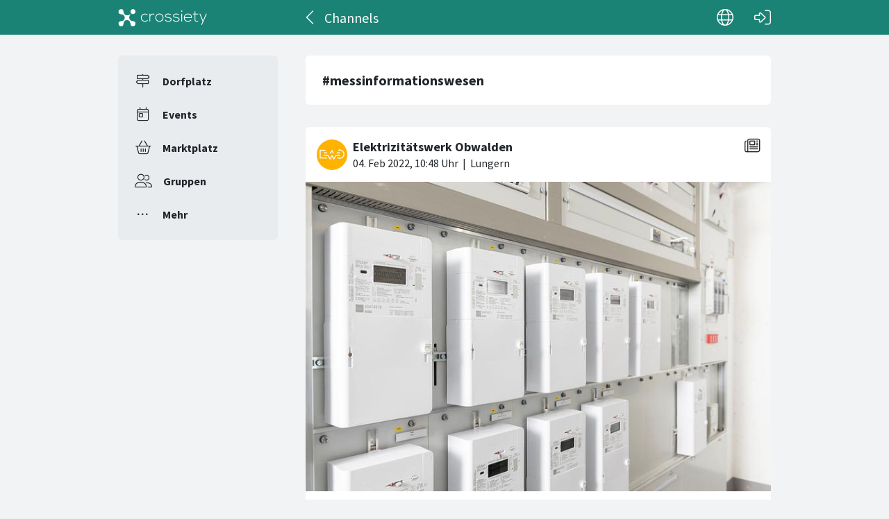

--- FILE ---
content_type: text/html; charset=utf-8
request_url: https://crossiety.app/channels/messinformationswesen
body_size: 3948
content:

<!DOCTYPE html>
<html lang="de" class="production responsive-app" mobile-device-version="" data-page="channels-show">
  <head>
    <meta charset="utf-8">
<link rel="stylesheet" href="https://crossiety.app/assets/critical-7037ce95a076425453c910a6fcf85c1f139643b3b46ac42a2dd472bf092f3eb3.css" media="all" />
<meta name="viewport" content="width=device-width, initial-scale=1, maximum-scale=1, user-scalable=no">

<title>messinformationswesen / Channels / Crossiety</title>
<meta name="description" content="Crossiety ist eine lokale und geschützte Kommunikationsplattform.">

<meta name="turbolinks-cache-control" content="no-preview">
<meta name="app-script-config" content="{&quot;env&quot;:{&quot;RAILS_ENV&quot;:&quot;production&quot;,&quot;SYNC_WORKER_DISABLED&quot;:false,&quot;ASSETS_VERSION&quot;:false,&quot;PUSHER_KEY&quot;:&quot;3958f173347a72b22322&quot;,&quot;PUSHER_HOST&quot;:null,&quot;PUSHER_PORT&quot;:null,&quot;PUSHER_JS_LOGGING&quot;:&quot;false&quot;,&quot;MATOMO_APP_ID&quot;:&quot;1&quot;,&quot;SENTRY_ON&quot;:true,&quot;SENTRY_DSN&quot;:&quot;https://9385fe1089dd477ab5c2342f3922df45@sentry.io/1241346&quot;,&quot;SENTRY_RELEASE&quot;:&quot;474db0ed9333d06ee3b82c316e9710515908084d&quot;},&quot;user&quot;:{&quot;id&quot;:null,&quot;fullName&quot;:null,&quot;avatar&quot;:null,&quot;channelId&quot;:null,&quot;accessToken&quot;:null,&quot;isConfirmed&quot;:null,&quot;locale&quot;:null},&quot;runtime&quot;:{&quot;locale&quot;:&quot;de&quot;,&quot;countryId&quot;:null,&quot;townshipId&quot;:null,&quot;townshipIsActive&quot;:null,&quot;isMinimalController&quot;:false,&quot;isMobileApp&quot;:false,&quot;isMobileDevice&quot;:false,&quot;mobile_app_version&quot;:null}}">

<meta name="csrf-param" content="authenticity_token" />
<meta name="csrf-token" content="elruY7zYrdKpxpJuxZ2iuLPw9CiwVa9QFk2phgLdG8LYejR39prnObQFENZMcECdbzCLPHP0WOYXOe5TDJxc8A" />


<meta name="revision" content="474db0ed9333d06ee3b82c316e9710515908084d" data-turbolinks-track="reload">

<meta property="og:site_name" content="Crossiety">
<meta property="og:url" content="https://crossiety.app/channels/messinformationswesen">
<meta property="og:type" content="website">
<meta property="og:title" content="messinformationswesen / Channels / Crossiety">
<meta property="og:description" content="Crossiety ist eine lokale und geschützte Kommunikationsplattform.">
<meta property="og:image" content="og_image.png">

<meta http-equiv="x-ua-compatible" content="ie=edge">
<meta content="yes" name="mobile-web-app-capable">
<meta content="yes" name="apple-mobile-web-app-capable">
<meta content="black" name="apple-mobile-web-app-status-bar-style">
<meta content="Crossiety" name="apple-mobile-web-app-title">
<meta name="theme-color" content="#1b8375">
<meta name="apple-itunes-app" content="app-id=1145949750, app-argument=https://app.crossiety.ch/">

<link rel="manifest" href="https://crossiety.app/assets/manifest-2b247a96ae747c6508f1ca025959d98939fb4877b63f35a8c53153871a73f72c.json">

<link rel="icon" type="image/png" href="/favicon-16.png" sizes="16x16">
<link rel="icon" type="image/png" href="/favicon-32.png" sizes="32x32">
<link rel="icon" type="image/png" href="/favicon-48.png" sizes="48x48">
<link rel="icon" type="image/png" href="/favicon-62.png" sizes="62x62">
<link rel="icon" type="image/png" href="/favicon-192.png" sizes="192x192">
<link rel="apple-touch-icon" href="/apple-touch-icon.png">

<!-- iPhone 5 & 6SE (portrait) -->
<link rel="apple-touch-startup-image" href="/apple-touch-startup-image-iphone5.png" media="(device-width: 320px) and (-webkit-device-pixel-ratio: 2)">

<!-- iPhone 6 (portrait) -->
<link rel="apple-touch-startup-image" href="/apple-touch-startup-image-iphone6.png" media="(device-width: 375px) and (-webkit-device-pixel-ratio: 2)">

<link rel="preconnect dns-prefetch" href="wss://ws-eu.pusher.com">
<link rel="preconnect dns-prefetch" href="https://s3-eu-west-1.amazonaws.com">
<link rel="preconnect dns-prefetch" href="https://js.pusher.com">
<link rel="preconnect dns-prefetch" href="https://stats.pusher.com">
<link rel="preload" href="https://crossiety.app/assets/crossiety_logo_h_w-586cc7ff548829790b54791b5b1a4750aae0c5243fe31a6e32e4c7c547c0949b.svg" as="image">

    <link rel="stylesheet" href="https://crossiety.app/assets/application-ee4dd2a274ad8481c1b62a1de8bb2743d9ed3193a92154b87a1fdcacd6bb032e.css" media="all" />
    <link rel="stylesheet" href="https://crossiety.app/packs/css/9132-60bcc93a.css" media="all" />
<link rel="stylesheet" href="https://crossiety.app/packs/css/application-46f590f6.css" media="all" />
    <!-- HTML DOM must be loaded before web components that's why we need to defer here -->
<script src="https://crossiety.app/packs/js/runtime-eb751725e1c2b20a6500.js" defer="defer"></script>
<script src="https://crossiety.app/packs/js/6976-4a46e2ee6018263dc30c.js" defer="defer"></script>
<script src="https://crossiety.app/packs/js/9132-13bfc1ba56f81f558cf9.js" defer="defer"></script>
<script src="https://crossiety.app/packs/js/3061-3a43da750a3a97e38883.js" defer="defer"></script>
<script src="https://crossiety.app/packs/js/application-c63d42e13a8d308b9174.js" defer="defer"></script>

<script src="https://matomo.crossiety.app/matomo.js" defer="defer" async="async"></script>

  </head>

  <body class="app" data-html-page="channels-show">
    
  <div class="page-header js-auto-hide-header level-2">
    <div class="page-container">
      <div class="wrapper">
        <div class="brand-logo">
          <a class="btn" aria-label="Crossiety" href="/"><img alt="Crossiety" src="https://crossiety.app/assets/crossiety_logo_h_w-586cc7ff548829790b54791b5b1a4750aae0c5243fe31a6e32e4c7c547c0949b.svg" /></a>
        </div>

          <a class="btn btn-login" aria-label="Login" href="/login"><ef-icon name="right-to-bracket"></ef-icon></a>

        <a class="btn btn-back js-back-or-default" aria-label="Zurück" href="/channels"><ef-icon name="chevron-left"></ef-icon></a>
        <h1 class="title">Channels</h1>

          
<xs-language-switcher-menu locales="[{&quot;name&quot;:&quot;Deutsch&quot;,&quot;url&quot;:&quot;/channels/messinformationswesen?locale=de&quot;},{&quot;name&quot;:&quot;Français&quot;,&quot;url&quot;:&quot;/channels/messinformationswesen?locale=fr&quot;},{&quot;name&quot;:&quot;English&quot;,&quot;url&quot;:&quot;/channels/messinformationswesen?locale=en-001&quot;}]" currentLocale="Deutsch"></xs-language-switcher-menu>

      </div>
    </div>
</div>
    <div class="js-flash-notices d-none"></div>

    <div class="page-container">
      <div class="page-grid">
        <aside>
          
<xs-main-nav-panel>
  <xs-main-nav-item href="/community" icon="signs-post" active="false" badgeCount="0" class="js-community-cards-count">Dorfplatz</xs-main-nav-item>

  <xs-main-nav-item href="/agenda" icon="calendar-day" active="false" badgeCount="0" class="js-event-cards-count">Events</xs-main-nav-item>

  <xs-main-nav-item href="/marketplace" icon="shopping-basket" active="false" badgeCount="0" class="js-marketplace-cards-count">Marktplatz</xs-main-nav-item>

  <xs-main-nav-item href="/groups" icon="user-group" active="false" badgeCount="0">Gruppen</xs-main-nav-item>

  <xs-main-nav-item href="/more" icon="ellipsis" active="false">Mehr</xs-main-nav-item>
</xs-main-nav-panel>
        </aside>
        <main>
          
          <xs-section>
  
  <article class="channel-item short">
    <div class="text-content">
      <h2 class="xs-title-2">#messinformationswesen</h2>
</div></article>


    <xs-list gap="lg" data-load-more>
      
<xs-card class="card" uid="168723" href="https://crossiety.app/news_cards/168723" shareable="true" commentsOn="true" likeActive="false" likeCount="1" commentCount="0" ownerId="100330" lastPersonLike="Michaela Imfeld" cardType="news" contactOn="true" ctaValue="true" channelId="card-168723-1643971697" data-id="168723" data-published-at="1643971697" data-is-init-subscriber="false" data-is-collapse-locked="false" data-admin-ids="88080,100330,123014,131245"><xs-card-header slot="header" cardType="news" isAnnouncement="false" username="Elektrizitätswerk Obwalden" userUrl="/groups/17432" userPicture="/derivations/image/thumb/160/160/fill/eyJpZCI6Imdyb3VwLzE3NDMyL2ljb24vYTY4ZjQxZTIwMTM0YzUwMTIzYWQzYmY0MTBiNjVmZGMucG5nIiwic3RvcmFnZSI6InN0b3JlIiwibWV0YWRhdGEiOnsiZmlsZW5hbWUiOiJFV09fTE9HT19SR0IucG5nIiwibWltZV90eXBlIjoiaW1hZ2UvcG5nIn19?expires_at=1771669746&amp;version=1&amp;signature=2783731e5838439764e39bdbe3983f21f7534fd6839a29227da11cb3adc106ce" origin="Lungern" timestamp="2022-02-04 11:48:17 +0100"></xs-card-header>





<div slot="top"><xs-collage totalCount="1" href="/news_cards/168723"><img srcset="https://crossiety.app/derivations/image/thumb/1420/1020/limit/[base64]?expires_at=1804005756&amp;version=1&amp;signature=75911f7996c5c34ac8b5624610f6510564963f7b05691dfb68a0beb5985c41ff 1420w, https://crossiety.app/derivations/image/thumb/710/510/limit/[base64]?expires_at=1804005756&amp;version=1&amp;signature=28cabb2446339fc6983cc7955807f6c6c591f7edde032f37e94995b2b6320db1 710w, https://crossiety.app/derivations/image/thumb/300/300/limit/[base64]?expires_at=1804005756&amp;version=1&amp;signature=46a356f70ef0c429c710677b46ffbe3d87db9a74d4d06dd624e0fcaa9d4c1c49 300w" sizes="(max-width: 767px) 95vw, (max-width: 991px) 535px, 700px" alt="Collagebild 1" data-id="657864" data-url="/cards/168723/gallery" src="https://crossiety.app/derivations/image/thumb/1420/1020/limit/[base64]?expires_at=1804005756&amp;version=1&amp;signature=75911f7996c5c34ac8b5624610f6510564963f7b05691dfb68a0beb5985c41ff" /></xs-collage></div><h2 slot="title" class="xs-title-1"><a href="/news_cards/168723">Offene Stelle als Fachspezialist/-in Messinformationswesen</a></h2>
  <xs-advanced-body class="rte-style" slot="body"><a class="card-description-link" href="/news_cards/168723"><p>Analysieren von Zählerwerten, erstellen von Statistiken und weiterentwickeln von Applikationen – kennen Sie sich damit aus? Dann sind Sie perfekt für unsere offene Stelle als Fachspezialist/-in Messin...&nbsp;<a class="btn-card-more" href="/news_cards/168723">Weiterlesen ➞</a></p></a></xs-advanced-body>
  

<div slot="footer-right">
    <xs-card-menu noCurrentUserUrl="/login" contactOn="true" reportOn="true"><button><ef-icon name="ellipsis"></ef-icon></button></xs-card-menu>

</div>
<xs-social-share title="Offene Stelle als Fachspezialist/-in Messinformationswesen" url="https://crossiety.app/news_cards/168723" dropdownMenu="true" slot="social-share"></xs-social-share></xs-card>
      
    </xs-list>
</xs-section>
        </main>
      </div>
    </div>
  </body>
</html>

